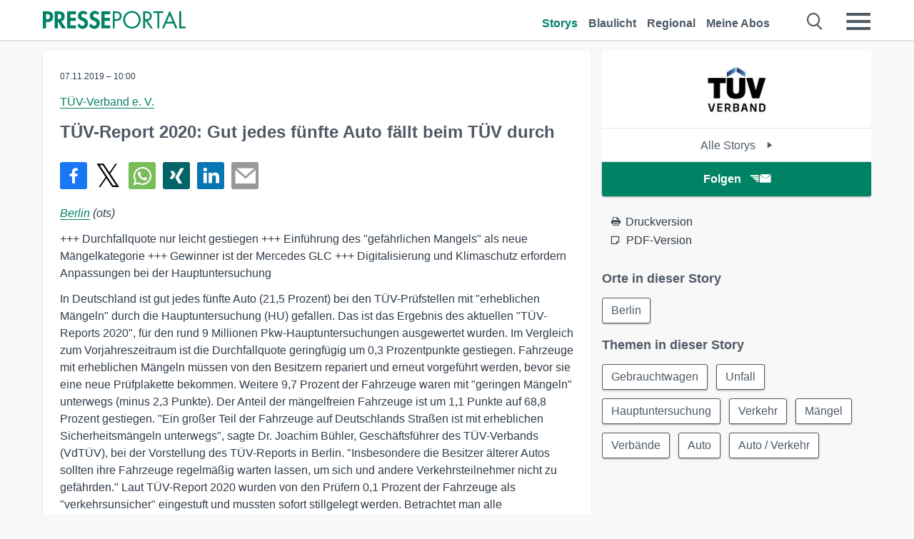

--- FILE ---
content_type: text/html; charset=utf-8
request_url: https://www.presseportal.de/pm/65031/4432937
body_size: 17551
content:
<!DOCTYPE html><html class="no-js" lang="de"><head><meta charset="utf-8"><title>TÜV-Report 2020: Gut jedes fünfte Auto fällt beim TÜV durch | Presseportal</title><link rel="preconnect" href="https://cdn.opencmp.net"><link rel="preload" as="font" href="/assets/fonts/newsaktuellIcons-Roman.woff?v=5" crossorigin><link rel='preload' href='https://data-1a8175bc05.presseportal.de/iomm/latest/manager/base/es6/bundle.js' as='script' id='IOMmBundle' crossorigin><link rel='preload' href='https://data-1a8175bc05.presseportal.de/iomm/latest/bootstrap/loader.js' as='script' crossorigin><script type='text/javascript' src="https://data-1a8175bc05.presseportal.de/iomm/latest/bootstrap/loader.js" data-cmp-ab="2" crossorigin></script><meta name="robots" content="index, follow, noarchive, max-image-preview:large" /><meta name="application-name" content="Presseportal" /><meta name="msapplication-TileImage" content="/images/logos/win_de.png" /><meta name="description" content="T&Uuml;V-Verband e. V. - Berlin - +++ Durchfallquote nur leicht gestiegen +++ Einf&uuml;hrung des ...✚ Mehr lesen" /><meta name="keywords" content="Gebrauchtwagen, Unfall, Hauptuntersuchung, Verkehr, M&auml;ngel, Verb&auml;nde, Auto,Presse,Pressemitteilung,Pressemeldung,Pressemitteilungen" /><meta name="news_keywords" content="Gebrauchtwagen, Unfall, Hauptuntersuchung, Verkehr, M&auml;ngel, Verb&auml;nde, Auto" /><meta name="og:site_name" content="presseportal.de" /><meta name="og:url" content="https://www.presseportal.de/pm/65031/4432937" /><meta name="og:title" content="T&Uuml;V-Report 2020: Gut jedes f&uuml;nfte Auto f&auml;llt beim T&Uuml;V durch" /><meta name="og:description" content="Berlin (ots) - +++ Durchfallquote nur leicht gestiegen +++ Einf&uuml;hrung des &quot;gef&auml;hrlichen Mangels&quot; als neue M&auml;ngelkategorie +++ Gewinner ist der Mercedes GLC +++..." /><meta name="og:type" content="article" /><meta name="twitter:image" content="https://www.presseportal.de/some-default.jpg" /><meta name="og:image" content="https://www.presseportal.de/some-default.jpg" /><meta property="og:site_name" content="presseportal.de" /><meta property="og:url" content="https://www.presseportal.de/pm/65031/4432937" /><meta property="og:title" content="T&Uuml;V-Report 2020: Gut jedes f&uuml;nfte Auto f&auml;llt beim T&Uuml;V durch" /><meta property="og:description" content="Berlin (ots) - +++ Durchfallquote nur leicht gestiegen +++ Einf&uuml;hrung des &quot;gef&auml;hrlichen Mangels&quot; als neue M&auml;ngelkategorie +++ Gewinner ist der Mercedes GLC +++..." /><meta property="og:type" content="article" /><meta property="og:image:height" content="250" /><meta property="og:image:width" content="250" /><meta property="og:image" content="https://www.presseportal.de/some-default.jpg" /><meta property="fb:pages" content="316511985098307,150532168828986" /><link rel="canonical" href="https://www.presseportal.de/pm/65031/4432937"><link rel="preconnect" href="https://cache.pressmailing.net"><link rel="image_src" href="https://www.presseportal.de/some-default.jpg"><link rel="alternate" type="application/rss+xml" title="Presseportal RSS-Feed" href="https://www.presseportal.de/rss/presseportal.rss2?langid=1" ><link rel="alternate" type="application/rss+xml" title="T&Uuml;V-Verband e. V. newsroom als RSS-Feed" href="https://www.presseportal.de/rss/pm_65031.rss2?langid=1" ><link rel="alternate" type="application/rss+xml" title="Gebrauchtwagen topic RSS-Feed" href="https://www.presseportal.de/rss/st/Gebrauchtwagen.rss2?langid=1" ><link rel="alternate" type="application/rss+xml" title="Unfall topic RSS-Feed" href="https://www.presseportal.de/rss/st/Unfall.rss2?langid=1" ><link rel="alternate" type="application/rss+xml" title="Hauptuntersuchung topic RSS-Feed" href="https://www.presseportal.de/rss/st/Hauptuntersuchung.rss2?langid=1" ><link rel="alternate" type="application/rss+xml" title="Verkehr topic RSS-Feed" href="https://www.presseportal.de/rss/st/Verkehr.rss2?langid=1" ><link rel="alternate" type="application/rss+xml" title="M&auml;ngel topic RSS-Feed" href="https://www.presseportal.de/rss/st/M%C3%A4ngel.rss2?langid=1" ><link rel="alternate" type="application/rss+xml" title="Verb&auml;nde topic RSS-Feed" href="https://www.presseportal.de/rss/st/Verb%C3%A4nde.rss2?langid=1" ><link rel="alternate" type="application/rss+xml" title="Auto topic RSS-Feed" href="https://www.presseportal.de/rss/st/Auto.rss2?langid=1" ><link rel="alternate" type="application/rss+xml" title="Auto / Verkehr topic RSS-Feed" href="https://www.presseportal.de/rss/auto-verkehr.rss2?langid=1" ><link rel="apple-touch-icon" href="/images/logos/logo-de-2019-250.png?1" /><link rel="shortcut icon" href="/assets/img/favicons/de.png?4" type="image/ico" />            

<style>.async-hide { opacity: 0 !important} </style><script async type="text/plain" src="https://www.googletagmanager.com/gtag/js?id=G-W2X63P72BD" data-cmp-custom-vendor="1264" data-cmp-script></script><script>var disableStr = 'ga-disable-' + 'UA-1010397-5';if (document.cookie.indexOf(disableStr + '=true') > -1) {window[disableStr] = true;}function gaOptout() {document.cookie = disableStr + '=true; expires=Thu, 31 Dec 2099 23:59:59 UTC; path=/';window[disableStr] = true;}window.dataLayer = window.dataLayer || [];function gtag(){dataLayer.push(arguments);}gtag('js', new Date());gtag('config', 'G-W2X63P72BD', { 'storage': 'none', 'clientId': 'ppe4b1cc08e00215b960e5da4eeb3fbeca', 'anonymize_ip': true });class PPLog {#prefix = '';constructor(prefix) {this.#prefix = prefix || '';if(this.#prefix) {this.#prefix = '('+this.#prefix+') ';}this.log('init');}log(text) {}};var ppapp = {debug: false,isMobile: false,tld: 'de',root: 'https://www.presseportal.de/',lang: 'de',isIos: (navigator.platform === 'iPhone'),nacc: '',render: '',dn: 'http://www.presseportal.de'},require = {urlArgs: '0688c0f'};document.onreadystatechange = function () {if (document.readyState === "interactive") {ppapp.isMobile = document.getElementsByTagName('body')[0].className.indexOf('is-mobile') !== -1;if(ppapp.isIos) {var pp_bodyclass = document.getElementsByTagName('body')[0].className;document.getElementsByTagName('body')[0].className = pp_bodyclass + ' is-ios';}}};if (window.adgroupid == undefined) {window.adgroupid = Math.round(Math.random() * 1000);}</script><script async type="text/javascript" src="https://cdn.opencmp.net/tcf-v2/cmp-stub-latest.js" id="open-cmp-stub"  data-domain="presseportal.de"></script>
    <link rel="stylesheet" href="/assets/css/story-de.css?0688c0f">

<!-- portal5 --><meta name="viewport" content="width=device-width, initial-scale=1">
    
    <script data-main="/assets/js/page-story" src="/assets/js/libs/requirejs/require-min.js?0688c0f" defer></script>
    <style>
    /* For desktop */
    @media (min-width: 721px) {
      .earthday {
        background-image: url('assets/img/PP-Restbudget-Banner_Desktop.jpg');
        background-repeat: no-repeat;
        background-position: center;
        background-size: contain;
        min-height: 150px;
        padding-top:50px;
        margin-top:30px;
        cursor:pointer;
      }
    }

    /* For mobile */
    @media (max-width: 720px) {
      .earthday {
         background-image: url('assets/img/PP-Restbudget-Banner_Mobil.jpg');
         background-repeat: no-repeat;
         background-position: center;
         background-size: contain;
         min-height: 112px;
         padding-top:50px;
         margin-top:30px;
         cursor:pointer;;
      }
    }

    /* For desktop */
        @media (min-width: 721px) {
          .earthday_ch {
            background-image: url('assets/img/PP-Restbudget-Banner_Desktop.jpg');
            background-repeat: no-repeat;
            background-position: center;
            background-size: contain;
            min-height: 150px;
            padding-top:50px;
            margin-top:30px;
            cursor:pointer;
          }
        }

        /* For mobile */
        @media (max-width: 720px) {
          .earthday_ch {
             background-image: url('assets/img/PP-Restbudget-Banner_Mobil.jpg');
             background-repeat: no-repeat;
             background-position: center;
             background-size: contain;
             min-height: 112px;
             padding-top:50px;
             margin-top:30px;
             cursor:pointer;;
          }
        }
    </style>
    <!-- <link rel="stylesheet" href="/assets/css/story-de.css?<?php echo time(); ?>" type="text/css"> -->
</head>
<body class="tld-de"><script type='text/javascript'>IOMm('configure', { st: 'presspor', dn: 'data-1a8175bc05.presseportal.de', mh:5 });IOMm('pageview', { cp: 'de_de_thema_auto-verkehr' });</script><script type="application/ld+json">{"@context": "https://schema.org","@type": "Organization","name": "Presseportal.de","url": "https://www.presseportal.de","logo": {"@type": "ImageObject","url": "https://www.presseportal.de/assets/img/pp-header-logo-de.png","width": 197,"height": 27},"sameAs": ["https://www.facebook.com/presseportal","https://x.com/na_presseportal","https://www.pinterest.de/presseportalna/","https://www.instagram.com/presseportal.de/"]}</script>



        <div class="header" data-nosnippet><div class="section"><div class="row"><div class="col twelve"><header><a class="event-trigger header-logo" href="https://www.presseportal.de/" title="PRESSEPORTAL Startseite" data-category="header-links" data-action="click" data-label="logo" data-callback="link" data-url="https://www.presseportal.de/" ><svg version="1.1" id="Ebene_1" xmlns="http://www.w3.org/2000/svg" xmlns:xlink="http://www.w3.org/1999/xlink" x="0px" y="0px"
     width="204.9px" height="30.5px" viewBox="0 0 204.9 25.9" style="enable-background:new 0 0 204.9 25.9;" xml:space="preserve" role="img" aria-label="PRESSEPORTAL Logo">
    <title>PRESSEPORTAL</title>
    <desc>Presseportal Logo</desc>
    <g>
        <path class="st0" d="M4.7,25.3H0V1.2h6.4c5.1,0,8.4,2,8.4,7.5c0,5.1-2.8,7.6-7.7,7.6H4.7V25.3z M4.7,12.4h1c2.8,0,4.3-0.6,4.3-3.7
		c0-3.1-1.8-3.6-4.4-3.6H4.7V12.4z"/>
        <path class="st0" d="M33.2,25.3h-5.7l-5.9-9.7h-0.1v9.7h-4.7V1.2h6.4c4.8,0,8.1,2.1,8.1,7.3c0,3.1-1.7,6.1-4.9,6.7L33.2,25.3z
		 M21.6,12.3h0.6c2.6,0,4.4-0.8,4.4-3.7c0-3-1.9-3.6-4.4-3.6h-0.6V12.3z"/>
        <path class="st0" d="M39.5,5.2v5.3h7.5v4.1h-7.5v6.5h7.8v4.1H34.8V1.2h12.5v4.1H39.5z"/>
        <path class="st0" d="M61.7,6.5c-0.9-1.2-2-2-3.6-2c-1.5,0-2.9,1.2-2.9,2.7c0,4.1,9.6,2.4,9.6,10.5c0,4.8-3,8.3-7.9,8.3
		c-3.3,0-5.8-1.9-7.4-4.7l3-3c0.6,1.9,2.3,3.5,4.4,3.5c1.9,0,3.1-1.6,3.1-3.5c0-2.5-2.3-3.2-4.2-3.9c-3.1-1.3-5.4-2.8-5.4-6.6
		c0-4,3-7.2,7-7.2c2.1,0,5.1,1.1,6.6,2.7L61.7,6.5z"/>
        <path class="st0" d="M78.6,6.5c-0.9-1.2-2-2-3.6-2c-1.5,0-2.9,1.2-2.9,2.7c0,4.1,9.6,2.4,9.6,10.5c0,4.8-3,8.3-7.9,8.3
		c-3.3,0-5.8-1.9-7.4-4.7l3-3c0.6,1.9,2.3,3.5,4.4,3.5c1.9,0,3.1-1.6,3.1-3.5c0-2.5-2.3-3.2-4.2-3.9c-3.1-1.3-5.4-2.8-5.4-6.6
		c0-4,3-7.2,7-7.2c2.1,0,5.1,1.1,6.6,2.7L78.6,6.5z"/>
        <path class="st0" d="M88.7,5.2v5.3h7.5v4.1h-7.5v6.5h7.8v4.1H84V1.2h12.5v4.1H88.7z"/>
        <path class="st0" d="M103,25.3h-2.7V1.2h4c2.1,0,4.2,0.1,6,1.3c1.8,1.2,2.7,3.4,2.7,5.5c0,2-0.8,3.9-2.3,5.2
		c-1.6,1.3-3.7,1.6-5.7,1.6h-2V25.3z M103,12.2h1.8c3,0,5.5-0.9,5.5-4.4c0-3.9-3.2-4.2-6.3-4.2h-1V12.2z"/>
        <path class="st0" d="M140.4,13.2c0,6.9-5.7,12.4-12.6,12.4s-12.6-5.5-12.6-12.4c0-6.9,5.7-12.5,12.6-12.5S140.4,6.3,140.4,13.2z
		 M117.9,13.2c0,5.4,4.4,10,9.9,10s9.9-4.5,9.9-10c0-5.5-4.4-10-9.9-10S117.9,7.7,117.9,13.2z"/>
        <path class="st0" d="M146.7,25.3H144V1.2h3.5c4.6,0,8.8,1.2,8.8,6.7c0,3.7-2.3,6.3-6,6.7l7.7,10.8h-3.3l-7.3-10.6h-0.7V25.3z
		 M146.7,12.3h0.8c3,0,6.1-0.6,6.1-4.3c0-4-2.9-4.4-6.1-4.4h-0.8V12.3z"/>
        <path class="st0" d="M167.1,25.3h-2.7V3.6h-5.8V1.2H173v2.5h-5.9V25.3z"/>
        <path class="st0" d="M176.8,18.4l-2.9,6.8H171L182.1,0L193,25.3h-3l-2.8-6.8H176.8z M182,6.3l-4.1,9.7h8.2L182,6.3z"/>
        <path class="st0" d="M198.3,22.8h6.7v2.5h-9.3V1.2h2.7V22.8z"/>
    </g>
</svg>
</a><a class="event-trigger header-icon" href="https://www.presseportal.de/" title="PRESSEPORTAL Startseite" data-category="header-links" data-action="click" data-label="logo" data-callback="link" data-url="https://www.presseportal.de/" ><svg viewBox="0 0 220 220" height="38px" version="1.1" xmlns="http://www.w3.org/2000/svg" xmlns:xlink="http://www.w3.org/1999/xlink" xml:space="preserve" xmlns:serif="http://www.serif.com/" style="fill-rule:evenodd;clip-rule:evenodd;stroke-linejoin:round;stroke-miterlimit:1.41421;" role="img" aria-label="PRESSEPORTAL Logo">
    <title>PRESSEPORTAL</title>
    <desc>Presseportal Logo</desc>
    <g>
        <path d="M218.833,204.033c0,8.718 -7.067,15.784 -15.784,15.784l-187.265,0c-8.718,0 -15.784,-7.066 -15.784,-15.784l0,-187.264c0,-8.718 7.066,-15.785 15.784,-15.785l187.265,0c8.717,0 15.784,7.067 15.784,15.785l0,187.264Z" style="fill:#fff;fill-rule:nonzero;"/>
        <path class="st0" d="M197.604,108.684c0,48.894 -39.637,88.531 -88.531,88.531c-48.895,0 -88.532,-39.637 -88.532,-88.531c0,-48.894 39.637,-88.531 88.532,-88.531c48.894,0 88.531,39.637 88.531,88.531Z"/>
        <path d="M104.915,116.997l6.054,0c17.547,0 27.031,-3.833 27.031,-23.597c0,-19.567 -11.301,-22.39 -27.838,-22.39l-5.247,0l0,45.987Zm0,81.489l-29.649,0l0,-152.087l40.341,0c31.87,0 52.647,12.708 52.647,47.199c0,32.27 -17.547,48.006 -48.616,48.006l-14.723,0l0,56.882Z" style="fill:#fff;fill-rule:nonzero;"/>
    </g>
</svg></a><div class="header-link-mobile-icons away"><ul class="link-list"><li><a href="https://www.presseportal.de/" id="icon-storys" class="event-trigger  active burgermenu-main" title="Storys" data-category="header-link" data-action="click" data-label="icon-storys" data-callback="link" data-url="https://www.presseportal.de/"><span  aria-hidden="true" data-icon="&#xe243;"></span></a></li><li><a href="https://www.presseportal.de/blaulicht/" id="icon-blaulicht" class="event-trigger  burgermenu-main" title="Blaulicht" data-category="header-links" data-action="click" data-label="icon-blaulicht" data-callback="link" data-url="https://www.presseportal.de/blaulicht/"><span  aria-hidden="true" data-icon="&#xe246;"></span></a></li><li><a href="https://www.presseportal.de/regional" id="icon-regional" class="event-trigger burgermenu-main " title="Regional" data-category="header-links" data-action="click" data-label="icon-regional" data-callback="link" data-url="https://www.presseportal.de/regional"><span  aria-hidden="true" data-icon="&#xe245;"></span></a></li><li><a href="https://www.presseportal.de/abo/" id="icon-abo" title="Meine Abos" class="event-trigger burgermenu-main " data-category="header-links" data-action="click" data-label="icon-abo" data-callback="link" data-url="https://www.presseportal.de/abo/"><span  aria-hidden="true" data-icon="&#xe244;"></span></a></li></ul></div><input type="checkbox" id="navigation-mobile_search_new" class="navigation-mobile_search_new invisible navigation-search-checkbox"><input type="checkbox" id="navigation-mobile_checkbox_new" class="navigation-mobile_checkbox_new invisible"><label class="navigation-mobile navigation-mobile-menu" for="navigation-mobile_checkbox_new" aria-label="Menü öffnen" aria-hidden="false"><span  aria-hidden="true" data-icon="&#xe220;"></span></label><label class="navigation-mobile navigation-mobile_label_search " for="navigation-mobile_search_new" aria-label="Suche öffnen" aria-hidden="false"><span  aria-hidden="true" data-icon="&#xe000;"></span></label><nav itemscope itemtype="https://schema.org/SiteNavigationElement"><ul class="header-link"><li itemprop="name"><a itemprop="url" href="https://www.presseportal.de/" class="event-trigger  active" title="Storys" data-category="header-links" data-action="click" data-label="menu-storys" data-callback="link" data-url="https://www.presseportal.de/" >Storys</a></li><li itemprop="name"><a itemprop="url" href="https://www.presseportal.de/blaulicht/" class="event-trigger " title="Blaulicht" data-category="header-links" data-action="click" data-label="menu-blaulicht" data-callback="link" data-url="https://www.presseportal.de/blaulicht/">Blaulicht</a></li><li itemprop="name"><a itemprop="url" href="https://www.presseportal.de/regional" title="Regional" class="event-trigger x-margin " data-category="header-links" data-action="click" data-label="menu-regional" data-callback="link" data-url="https://www.presseportal.de/regional">Regional</a></li><li itemprop="name"><a itemprop="url" href="https://www.presseportal.de/abo/" title="Meine Abos" class="event-trigger x-margin " data-category="header-links" data-action="click" data-label="menu-abo" data-callback="link" data-url="https://www.presseportal.de/abo/">Meine Abos</a></li></ul></nav><div class="no-float"></div><div class="searchbar_new"><form name="search" id="header-search" class="header-search" action="/suche/#q#/storys" data-url-ugly="@suche@#q#@storys"><input type="text" name="q" id="q" value="" placeholder="Suche zum Beispiel ein Unternehmen" class="com-replace-placeholder search-on-hover" /><span  class="icon-close" aria-hidden="true" data-icon="&#xe222;"></span></form></div><div class="col twelve header-link-mobile"><div class="col twelve"><ul class="link-list"><li><a href="https://www.presseportal.de/" class="event-trigger  active burgermenu-main" title="Storys" data-category="header-links" data-action="click" data-label="mobile-storys" data-callback="link" data-url="https://www.presseportal.de/">Storys</a></li><li><a href="https://www.presseportal.de/blaulicht/" class="event-trigger  burgermenu-main" title="Blaulicht" data-category="header-links" data-action="click" data-label="mobile-blaulicht" data-callback="link" data-url="https://www.presseportal.de/blaulicht/">Blaulicht</a></li><li><a href="https://www.presseportal.de/regional" class="event-trigger burgermenu-main " title="Regional" data-category="header-links" data-action="click" data-label="mobile-regional" data-callback="link" data-url="https://www.presseportal.de/regional">Regional</a></li><li><a href="https://www.presseportal.de/abo/" title="Meine Abos" class="event-trigger burgermenu-main " data-category="header-links" data-action="click" data-label="mobile-abo" data-callback="link" data-url="https://www.presseportal.de/abo/">Meine Abos</a></li></ul></div></div><div class="burgermenu_new "><div class="header-list"><nav class="col six" itemscope itemtype="https://schema.org/SiteNavigationElement"><div class="twelve"><b class="mtl">Recherche</b></div><div class="six float-l"><ul class="link-list"><li itemprop="name"><a itemprop="url" href="https://www.presseportal.de/pressemitteilungen" class="burgermenu-main event-trigger" title="Alle Storys" data-category="header-links" data-action="click" data-label="burgermenu-alle-meldungen" data-callback="link" data-url="https://www.presseportal.de/pressemitteilungen">Alle Storys</a></li><li itemprop="name"><a itemprop="url" href="https://www.presseportal.de/trending" class="burgermenu-main event-trigger" title="Beliebte Storys" data-category="header-links" data-action="click" data-label="burgermenu-trending" data-callback="link" data-url="https://www.presseportal.de/trending">Beliebte Storys</a></li></ul></div><div class="six float-l"><ul class="link-list"><li itemprop="name"><a itemprop="url" href="https://www.presseportal.de/katalog" class="burgermenu-main event-trigger" title="Newsrooms A-Z" data-category="header-links" data-action="click" data-label="burgermenu-newsroomsaz" data-callback="link" data-url="https://www.presseportal.de/katalog">Newsrooms A-Z</a></li><li itemprop="name"><a itemprop="url" href="https://www.presseportal.de/blaulicht/dienststellen" class="burgermenu-main event-trigger" title="Alle Dienststellen" data-category="header-links" data-action="click" data-label="burgermenu-dienststellen" data-callback="link" data-url="https://www.presseportal.de/blaulicht/dienststellen">Alle Dienststellen</a></li></ul></div></nav><nav class="col six" itemscope itemtype="https://schema.org/SiteNavigationElement"><div class="twelve"><b class="mtl">Info</b></div><div class="twelve"><ul class="link-list"><li class="twelve"><ul><li itemprop="name"><a itemprop="url" href="https://www.presseportal.de/about" class="burgermenu-main" title="&uuml;ber Presseportal.de">&uuml;ber Presseportal.de</a></li><li itemprop="name"><a itemprop="url" href="https://www.newsaktuell.de/anmelden" class="event-trigger burgermenu-main" data-category="header-links" data-action="click" data-label="meldung_einstellen" data-callback="link" data-url="https://www.newsaktuell.de/anmelden" title="Story/Meldung einstellen">Story/Meldung einstellen</a></li></ul></li></ul></div></nav></div><nav class="header-list" itemscope itemtype="https://schema.org/SiteNavigationElement"><div class="col twelve"><b class="mtl">Themen</b></div><div class="header-topics-desktop mbxl"><div class="col three"><ul><li itemprop="name"><a itemprop="url" href="https://www.presseportal.de/t/auto-verkehr" class="event-trigger burgermenu-category " data-category="header-links" data-action="click" data-label="topic-desktop" data-callback="link" data-url="https://www.presseportal.de/t/auto-verkehr">Auto / Verkehr</a></li><li itemprop="name"><a itemprop="url" href="https://www.presseportal.de/t/bau-immobilien" class="event-trigger burgermenu-category " data-category="header-links" data-action="click" data-label="topic-desktop" data-callback="link" data-url="https://www.presseportal.de/t/bau-immobilien">Bau / Immobilien</a></li><li itemprop="name"><a itemprop="url" href="https://www.presseportal.de/t/fashion-beauty" class="event-trigger burgermenu-category " data-category="header-links" data-action="click" data-label="topic-desktop" data-callback="link" data-url="https://www.presseportal.de/t/fashion-beauty">Fashion / Beauty</a></li><li itemprop="name"><a itemprop="url" href="https://www.presseportal.de/t/finanzen" class="event-trigger burgermenu-category " data-category="header-links" data-action="click" data-label="topic-desktop" data-callback="link" data-url="https://www.presseportal.de/t/finanzen">Finanzen</a></li><li itemprop="name"><a itemprop="url" href="https://www.presseportal.de/t/gesundheit-medizin" class="event-trigger burgermenu-category " data-category="header-links" data-action="click" data-label="topic-desktop" data-callback="link" data-url="https://www.presseportal.de/t/gesundheit-medizin">Gesundheit / Medizin</a></li></ul></div><div class="col three"><ul><li itemprop="name"><a itemprop="url" href="https://www.presseportal.de/t/handel" class="event-trigger burgermenu-category " data-category="header-links" data-action="click" data-label="topic-desktop" data-callback="link" data-url="https://www.presseportal.de/t/handel">Handel</a></li><li itemprop="name"><a itemprop="url" href="https://www.presseportal.de/t/medien-kultur" class="event-trigger burgermenu-category " data-category="header-links" data-action="click" data-label="topic-desktop" data-callback="link" data-url="https://www.presseportal.de/t/medien-kultur">Medien / Kultur</a></li><li itemprop="name"><a itemprop="url" href="https://www.presseportal.de/t/netzwelt" class="event-trigger burgermenu-category " data-category="header-links" data-action="click" data-label="topic-desktop" data-callback="link" data-url="https://www.presseportal.de/t/netzwelt">Netzwelt</a></li><li itemprop="name"><a itemprop="url" href="https://www.presseportal.de/t/panorama" class="event-trigger burgermenu-category " data-category="header-links" data-action="click" data-label="topic-desktop" data-callback="link" data-url="https://www.presseportal.de/t/panorama">Panorama</a></li><li itemprop="name"><a itemprop="url" href="https://www.presseportal.de/t/people" class="event-trigger burgermenu-category " data-category="header-links" data-action="click" data-label="topic-desktop" data-callback="link" data-url="https://www.presseportal.de/t/people">People</a></li></ul></div><div class="col three"><ul><li itemprop="name"><a itemprop="url" href="https://www.presseportal.de/t/politik" class="event-trigger burgermenu-category " data-category="header-links" data-action="click" data-label="topic-desktop" data-callback="link" data-url="https://www.presseportal.de/t/politik">Politik</a></li><li itemprop="name"><a itemprop="url" href="https://www.presseportal.de/t/presseschau" class="event-trigger burgermenu-category " data-category="header-links" data-action="click" data-label="topic-desktop" data-callback="link" data-url="https://www.presseportal.de/t/presseschau">Presseschau</a></li><li itemprop="name"><a itemprop="url" href="https://www.presseportal.de/t/soziales" class="event-trigger burgermenu-category " data-category="header-links" data-action="click" data-label="topic-desktop" data-callback="link" data-url="https://www.presseportal.de/t/soziales">Soziales</a></li><li itemprop="name"><a itemprop="url" href="https://www.presseportal.de/t/sport" class="event-trigger burgermenu-category " data-category="header-links" data-action="click" data-label="topic-desktop" data-callback="link" data-url="https://www.presseportal.de/t/sport">Sport</a></li><li itemprop="name"><a itemprop="url" href="https://www.presseportal.de/t/tourismus-urlaub" class="event-trigger burgermenu-category " data-category="header-links" data-action="click" data-label="topic-desktop" data-callback="link" data-url="https://www.presseportal.de/t/tourismus-urlaub">Tourismus / Urlaub</a></li></ul></div><div class="col three"><ul><li itemprop="name"><a itemprop="url" href="https://www.presseportal.de/t/umwelt" class="event-trigger burgermenu-category " data-category="header-links" data-action="click" data-label="topic-desktop" data-callback="link" data-url="https://www.presseportal.de/t/umwelt">Umwelt</a></li><li itemprop="name"><a itemprop="url" href="https://www.presseportal.de/t/wirtschaft" class="event-trigger burgermenu-category " data-category="header-links" data-action="click" data-label="topic-desktop" data-callback="link" data-url="https://www.presseportal.de/t/wirtschaft">Wirtschaft</a></li><li itemprop="name"><a itemprop="url" href="https://www.presseportal.de/t/wissen-bildung" class="event-trigger burgermenu-category " data-category="header-links" data-action="click" data-label="topic-desktop" data-callback="link" data-url="https://www.presseportal.de/t/wissen-bildung">Wissen / Bildung</a></li><li>&nbsp;</li><li itemprop="name"><a itemprop="url" class="event-trigger" href="https://www.presseportal.de/st/" title="mehr Themen" data-category="header-links" data-action="click" data-label="moretopics-desktop" data-callback="link" data-url="https://www.presseportal.de/st/">mehr Themen <span  aria-hidden="true" data-icon="&#xe015;"></span></a></li></ul></div></div><div class="header-topics-mobile"><div class="col half-width"><ul><li itemprop="name"><a itemprop="url" href="https://www.presseportal.de/t/auto-verkehr" class="event-trigger burgermenu-category " data-category="header-links" data-action="click" data-label="topic-mobile" data-callback="link" data-url="https://www.presseportal.de/t/auto-verkehr">Auto / Verkehr</a></li><li itemprop="name"><a itemprop="url" href="https://www.presseportal.de/t/bau-immobilien" class="event-trigger burgermenu-category " data-category="header-links" data-action="click" data-label="topic-mobile" data-callback="link" data-url="https://www.presseportal.de/t/bau-immobilien">Bau / Immobilien</a></li><li itemprop="name"><a itemprop="url" href="https://www.presseportal.de/t/fashion-beauty" class="event-trigger burgermenu-category " data-category="header-links" data-action="click" data-label="topic-mobile" data-callback="link" data-url="https://www.presseportal.de/t/fashion-beauty">Fashion / Beauty</a></li><li itemprop="name"><a itemprop="url" href="https://www.presseportal.de/t/finanzen" class="event-trigger burgermenu-category " data-category="header-links" data-action="click" data-label="topic-mobile" data-callback="link" data-url="https://www.presseportal.de/t/finanzen">Finanzen</a></li><li itemprop="name"><a itemprop="url" href="https://www.presseportal.de/t/gesundheit-medizin" class="event-trigger burgermenu-category " data-category="header-links" data-action="click" data-label="topic-mobile" data-callback="link" data-url="https://www.presseportal.de/t/gesundheit-medizin">Gesundheit / Medizin</a></li><li itemprop="name"><a itemprop="url" href="https://www.presseportal.de/t/handel" class="event-trigger burgermenu-category " data-category="header-links" data-action="click" data-label="topic-mobile" data-callback="link" data-url="https://www.presseportal.de/t/handel">Handel</a></li><li itemprop="name"><a itemprop="url" href="https://www.presseportal.de/t/medien-kultur" class="event-trigger burgermenu-category " data-category="header-links" data-action="click" data-label="topic-mobile" data-callback="link" data-url="https://www.presseportal.de/t/medien-kultur">Medien / Kultur</a></li><li itemprop="name"><a itemprop="url" href="https://www.presseportal.de/t/netzwelt" class="event-trigger burgermenu-category " data-category="header-links" data-action="click" data-label="topic-mobile" data-callback="link" data-url="https://www.presseportal.de/t/netzwelt">Netzwelt</a></li><li itemprop="name"><a itemprop="url" href="https://www.presseportal.de/t/panorama" class="event-trigger burgermenu-category " data-category="header-links" data-action="click" data-label="topic-mobile" data-callback="link" data-url="https://www.presseportal.de/t/panorama">Panorama</a></li></ul></div><div class="col half-width"><ul><li itemprop="name"><a itemprop="url" href="https://www.presseportal.de/t/people" class="event-trigger burgermenu-category " data-category="header-links" data-action="click" data-label="topic-mobile" data-callback="link" data-url="https://www.presseportal.de/t/people">People</a></li><li itemprop="name"><a itemprop="url" href="https://www.presseportal.de/t/politik" class="event-trigger burgermenu-category " data-category="header-links" data-action="click" data-label="topic-mobile" data-callback="link" data-url="https://www.presseportal.de/t/politik">Politik</a></li><li itemprop="name"><a itemprop="url" href="https://www.presseportal.de/t/presseschau" class="event-trigger burgermenu-category " data-category="header-links" data-action="click" data-label="topic-mobile" data-callback="link" data-url="https://www.presseportal.de/t/presseschau">Presseschau</a></li><li itemprop="name"><a itemprop="url" href="https://www.presseportal.de/t/soziales" class="event-trigger burgermenu-category " data-category="header-links" data-action="click" data-label="topic-mobile" data-callback="link" data-url="https://www.presseportal.de/t/soziales">Soziales</a></li><li itemprop="name"><a itemprop="url" href="https://www.presseportal.de/t/sport" class="event-trigger burgermenu-category " data-category="header-links" data-action="click" data-label="topic-mobile" data-callback="link" data-url="https://www.presseportal.de/t/sport">Sport</a></li><li itemprop="name"><a itemprop="url" href="https://www.presseportal.de/t/tourismus-urlaub" class="event-trigger burgermenu-category " data-category="header-links" data-action="click" data-label="topic-mobile" data-callback="link" data-url="https://www.presseportal.de/t/tourismus-urlaub">Tourismus / Urlaub</a></li><li itemprop="name"><a itemprop="url" href="https://www.presseportal.de/t/umwelt" class="event-trigger burgermenu-category " data-category="header-links" data-action="click" data-label="topic-mobile" data-callback="link" data-url="https://www.presseportal.de/t/umwelt">Umwelt</a></li><li itemprop="name"><a itemprop="url" href="https://www.presseportal.de/t/wirtschaft" class="event-trigger burgermenu-category " data-category="header-links" data-action="click" data-label="topic-mobile" data-callback="link" data-url="https://www.presseportal.de/t/wirtschaft">Wirtschaft</a></li><li itemprop="name"><a itemprop="url" href="https://www.presseportal.de/t/wissen-bildung" class="event-trigger burgermenu-category " data-category="header-links" data-action="click" data-label="topic-mobile" data-callback="link" data-url="https://www.presseportal.de/t/wissen-bildung">Wissen / Bildung</a></li></ul></div><div class="col half-width"><ul></ul></div></div></nav><p class="col twelve burgermenu-more"><a class="event-trigger" href="https://www.presseportal.de/st/" title="mehr Themen" data-category="header-links" data-action="click" data-label="moretopics-mobil" data-callback="link" data-url="https://www.presseportal.de/st/">mehr Themen <span  aria-hidden="true" data-icon="&#xe015;"></span></a></p><nav class="col six mbm" itemscope itemtype="https://schema.org/SiteNavigationElement"><b>Land/Sprache</b><ul class="link-list"><li itemprop="name"><a itemprop="url" href="https://www.presseportal.de/" class="event-trigger active" data-category="header-links" data-action="click" data-label="lang-dehttps://www.presseportal.de/" data-callback="link" data-url="https://www.presseportal.de/">Deutsch</a></li><li itemprop="name"><a itemprop="url" href="https://www.presseportal.de/en/" class="event-trigger" data-category="header-links" data-action="click" data-label="lang-/en/" data-callback="link" data-url="/en/">English</a></li><li itemprop="name"><a itemprop="url" href="https://www.presseportal.ch/de/" class="event-trigger" data-category="header-links" data-action="click" data-label="lang-ch/de/" data-callback="link" data-url="https://www.presseportal.ch/de/">Schweiz</a></li></ul></nav><div class="col six header-apps"><b>Die Presseportal-App</b><a href="https://play.google.com/store/apps/details?id=com.newsaktuell.presseportal" class="logo-market-app event-trigger" data-category="appstorelink" data-action="click" data-label="burgermenu-android" data-callback="link" data-url="https://play.google.com/store/apps/details?id=com.newsaktuell.presseportal"><img  src="/assets/img/badges/google-play-badge-de.png" loading="lazy" alt="Google Play" width="136" height="40" /></a><a href="https://itunes.apple.com/us/app/presseportal/id383873817" class="logo-market-app event-trigger" data-category="appstorelink" data-action="click" data-label="burgermenu-ios" data-callback="link" data-url="https://itunes.apple.com/us/app/presseportal/id383873817"><img  src="/assets/img/badges/badge-app-store-de.png" loading="lazy" alt="App Store" width="135" height="40" /></a></div><div class="no-float"></div></div></header></div></div></div></div>




<main>


    <div class="section">

        
        <div class="row sticky-row">
            <div class="col twelve story-linkbox-top">
                <div class="story-linkbox-newsroom">
  <div class="tac logo">
    <a href="/nr/65031" title="Alle Storys">
      <img src="https://cache.pressmailing.net/thumbnail/small/0dd3f033-7e45-4004-bdbb-c478d753d629/TUEV_Logo_RGB.jpg"
           alt="Alle Storys" title="TÜV-Verband e. V.">
    </a>
  </div>

  <a href="/nr/65031" title="Alle Storys TÜV-Verband e. V."
     class="to-newsroom bg-white">
    Alle Storys
    <span  aria-hidden="true" data-icon="&#xe015;"></span>
  </a>

  <div class="mod-toggle">
                                        <div class="alert-area "><a href="#" class="btn btn-full-width cta event-trigger " data-action="openform-story-click" data-category="newsroom-abo" data-label="65031">Folgen<span  class="alert-button-icon" aria-hidden="true" data-icon="&#xe225;"></span></a><script>
    ppapp.labels = ppapp.labels || {};
    ppapp.labels.tx_abo_headline = 'Abonnieren';
    </script><div id="alert-form" class="ui-overlay alert-form" ><div class="ui-overlay-inner"><div class="ui-overlay-content"><div class="ui-overlay-subtitle">Keine Story von TÜV-Verband e. V. mehr verpassen.</div><form action="https://www.presseportal.de/alert/index.htx?mode=new" method="POST" name="sendmail"><input type="hidden" name="data" value="65031"/><input type="hidden" name="storiesLang" value="de"/><input type="hidden" name="type" value="newsroom"/><script>
                         ppapp.labels = ppapp.labels || {};
                         ppapp.labels.error_mail = 'Bitte geben Sie eine g&uuml;ltige E-Mail-Adresse an.';
                         ppapp.labels.error_connect = '';
                         ppapp.labels.push_mail = '';
                     </script><input type="text" id="email" name="email" class="alert-plain-input com-replace-placeholder alert-box-email" value="" placeholder="Ihre E-Mail-Adresse"  /><div class="cf"><input type="button" class="btn alert-button alert-box-button event-trigger" value="Jetzt folgen" data-category="newsroom-abo" data-action="story-click" data-label="65031" /></div><div class="alert-form-info"><a class="alert-form-info-link" href="/abo#info" target="_blank">Warum muss ich meine Email-Adresse eingeben?</a></div></form></div></div></div></div>
        </div>

  <div class="no-float"></div>
</div>


            </div>

            <article class="col eight story mbs">
                <div class="card" lang="de">
                    <p class="date"><time datetime="2019-11-07 10:00:17">07.11.2019 &ndash; 10:00</time></p>
                    <p class="customer">
                        <a class="story-customer" title="weiter zum newsroom von TÜV-Verband e. V." href="/nr/65031">TÜV-Verband e. V.</a>
                    </p>
                    <h1>T&Uuml;V-Report 2020: Gut jedes f&uuml;nfte Auto f&auml;llt beim T&Uuml;V durch</h1>

                    <div class="story-sharing story-sharing-items action-toolbar">
                                        <a href="https://www.facebook.com/sharer.php?u=https%3A%2F%2Fwww.presseportal.de%2Fpm%2F65031%2F4432937%2F%3Futm_source%3Dfacebook%26utm_medium%3Dsocial" class="is-default story-sharing-facebook event-trigger" title="Teilen &uuml;ber Facebook"  data-event="sharing"
           data-category="sharing" data-action="click" data-label="facebook" data-url="https://www.facebook.com/sharer.php?u=https%3A%2F%2Fwww.presseportal.de%2Fpm%2F65031%2F4432937%2F%3Futm_source%3Dfacebook%26utm_medium%3Dsocial" data-callback="popup" aria-label="Teilen &uuml;ber Facebook">
            <span  aria-hidden="true" data-icon="&#xe224;"></span>
        </a>
                                        <a href="https://twitter.com/intent/tweet?text=T%C3%9CV-Report%202020%3A%20Gut%20jedes%20f%C3%BCnfte%20Auto%20f%C3%A4llt%20beim%20T%C3%9CV%20durch&url=https%3A%2F%2Fwww.presseportal.de%2Fpm%2F65031%2F4432937%2F%3Futm_source%3Dtwitter%26utm_medium%3Dsocial&hashtags=ots&lang=de" class="is-default story-sharing-x event-trigger" title="Teilen &uuml;ber X"  style="color:black;font-size:45px"  data-event="sharing"
           data-category="sharing" data-action="click" data-label="x" data-url="https://twitter.com/intent/tweet?text=T%C3%9CV-Report%202020%3A%20Gut%20jedes%20f%C3%BCnfte%20Auto%20f%C3%A4llt%20beim%20T%C3%9CV%20durch&url=https%3A%2F%2Fwww.presseportal.de%2Fpm%2F65031%2F4432937%2F%3Futm_source%3Dtwitter%26utm_medium%3Dsocial&hashtags=ots&lang=de" data-callback="popup" aria-label="Teilen &uuml;ber X">
            <span  aria-hidden="true" data-icon="&#120143;"></span>
        </a>
                                        <a href="https://web.whatsapp.com/send?text=T%C3%9CV-Report%202020%3A%20Gut%20jedes%20f%C3%BCnfte%20Auto%20f%C3%A4llt%20beim%20T%C3%9CV%20durch%0A%0Ahttps%3A%2F%2Fwww.presseportal.de%2Fpm%2F65031%2F4432937%2F%3Futm_source%3Dwhatsapp%26utm_medium%3Dsocial" class="is-default story-sharing-whatsapp event-trigger" title="Teilen &uuml;ber WhatsApp"  data-event="sharing"
           data-category="sharing" data-action="click" data-label="whatsapp" data-url="https://web.whatsapp.com/send?text=T%C3%9CV-Report%202020%3A%20Gut%20jedes%20f%C3%BCnfte%20Auto%20f%C3%A4llt%20beim%20T%C3%9CV%20durch%0A%0Ahttps%3A%2F%2Fwww.presseportal.de%2Fpm%2F65031%2F4432937%2F%3Futm_source%3Dwhatsapp%26utm_medium%3Dsocial" data-callback="popup" aria-label="Teilen &uuml;ber WhatsApp">
            <span  aria-hidden="true" data-icon="&#xe221;"></span>
        </a>
                                        <a href="https://www.xing.com/app/user?op=share;url=https%3A%2F%2Fwww.presseportal.de%2Fpm%2F65031%2F4432937%2F%3Futm_source%3Dxing%26utm_medium%3Dsocial" class="is-default story-sharing-xing event-trigger" title="Teilen &uuml;ber Xing"  data-event="sharing"
           data-category="sharing" data-action="click" data-label="xing" data-url="https://www.xing.com/app/user?op=share;url=https%3A%2F%2Fwww.presseportal.de%2Fpm%2F65031%2F4432937%2F%3Futm_source%3Dxing%26utm_medium%3Dsocial" data-callback="popup" aria-label="Teilen &uuml;ber Xing">
            <span  aria-hidden="true" data-icon="&#xe205;"></span>
        </a>
                                        <a href="https://www.linkedin.com/shareArticle?mini=true&url=https%3A%2F%2Fwww.presseportal.de%2Fpm%2F65031%2F4432937%2F%3Futm_source%3Dlinkedin%26utm_medium%3Dsocial&title=T%C3%9CV-Report+2020%3A+Gut+jedes+f%C3%BCnfte+Auto+f%C3%A4llt+beim+T%C3%9CV+durch" class="is-default story-sharing-linkedin event-trigger" title="Teilen &uuml;ber linkedin"  data-event="sharing"
           data-category="sharing" data-action="click" data-label="linkedin" data-url="https://www.linkedin.com/shareArticle?mini=true&url=https%3A%2F%2Fwww.presseportal.de%2Fpm%2F65031%2F4432937%2F%3Futm_source%3Dlinkedin%26utm_medium%3Dsocial&title=T%C3%9CV-Report+2020%3A+Gut+jedes+f%C3%BCnfte+Auto+f%C3%A4llt+beim+T%C3%9CV+durch" data-callback="popup" aria-label="Teilen &uuml;ber linkedin">
            <span  aria-hidden="true" data-icon="&#xe204;"></span>
        </a>
                                        <a href="mailto:?subject=T%C3%9CV-Report%202020%3A%20Gut%20jedes%20f%C3%BCnfte%20Auto%20f%C3%A4llt%20beim%20T%C3%9CV%20durch&body=https://www.presseportal.de/pm/65031/4432937" class="is-default story-sharing-mailit event-trigger" title="Senden"  data-event="sharing"
           data-category="sharing" data-action="click" data-label="mailit" data-url="mailto:?subject=T%C3%9CV-Report%202020%3A%20Gut%20jedes%20f%C3%BCnfte%20Auto%20f%C3%A4llt%20beim%20T%C3%9CV%20durch&body=https://www.presseportal.de/pm/65031/4432937" data-callback="link" aria-label="Senden">
            <span  aria-hidden="true" data-icon="&#xe207;"></span>
        </a>
    </div>
<div class="no-float"></div>

                    
                    

                    

                    <p><i><a data-category="citylink-story-view" data-action="click" data-label="Citylink in Meldungsansicht" class="story-city event-trigger" href="/regional/Berlin" title="News aus Berlin ">Berlin</a> (ots)</i></p><p> </p><p>+++ Durchfallquote nur leicht gestiegen +++ Einführung des "gefährlichen Mangels" als neue Mängelkategorie +++ Gewinner ist der Mercedes GLC +++ Digitalisierung und Klimaschutz erfordern Anpassungen bei der Hauptuntersuchung</p><p>In Deutschland ist gut jedes fünfte Auto (21,5 Prozent) bei den TÜV-Prüfstellen mit "erheblichen Mängeln" durch die Hauptuntersuchung (HU) gefallen. Das ist das Ergebnis des aktuellen "TÜV-Reports 2020", für den rund 9 Millionen Pkw-Hauptuntersuchungen ausgewertet wurden. Im Vergleich zum Vorjahreszeitraum ist die Durchfallquote geringfügig um 0,3 Prozentpunkte gestiegen. Fahrzeuge mit erheblichen Mängeln müssen von den Besitzern repariert und erneut vorgeführt werden, bevor sie eine neue Prüfplakette bekommen. Weitere 9,7 Prozent der Fahrzeuge waren mit "geringen Mängeln" unterwegs (minus 2,3 Punkte). Der Anteil der mängelfreien Fahrzeuge ist um 1,1 Punkte auf 68,8 Prozent gestiegen. "Ein großer Teil der Fahrzeuge auf Deutschlands Straßen ist mit erheblichen Sicherheitsmängeln unterwegs", sagte Dr. Joachim Bühler, Geschäftsführer des TÜV-Verbands (VdTÜV), bei der Vorstellung des TÜV-Reports in Berlin. "Insbesondere die Besitzer älterer Autos sollten ihre Fahrzeuge regelmäßig warten lassen, um sich und andere Verkehrsteilnehmer nicht zu gefährden." Laut TÜV-Report 2020 wurden von den Prüfern 0,1 Prozent der Fahrzeuge als "verkehrsunsicher" eingestuft und mussten sofort stillgelegt werden. Betrachtet man alle durchgeführten Hauptuntersuchungen in Deutschland, entspricht das rund 15.000 Fahrzeugen innerhalb eines Jahres. Aus Sicht des TÜV-Verbands ist es notwendig, die HU sowohl an die rasante digitale Entwicklung als auch an die steigenden Anforderungen an die Umweltverträglichkeit der Fahrzeuge anzupassen. "Die Hauptuntersuchung muss mit neuen Prüfkriterien für digital gesteuerte Assistenzsysteme und neuen Messungen für die Abgasuntersuchung fit für die Zukunft gemacht werden", betonte Bühler. Dafür müssten jetzt die gesetzlichen Grundlagen geschaffen werden.</p><p>Bereits in der aktuellen Prüfperiode sind verschiedene Änderungen bei der HU wirksam geworden. Auf Grundlage einer EU-Richtlinie zur Harmonisierung der Pkw-Prüfungen in Europa ist erstmals die neue Kategorie des "gefährlichen Mangels" in die Statistik eingeflossen. Sie beschreibt Defekte, die gefährlicher als ein "erheblicher Mangel" sind, aber nicht zur Stilllegung des Fahrzeugs führen (Kategorie "verkehrsunsicher"). Fahrzeughalter müssen gefährliche Mängel wie undichte Bremsschläuche, defekte Leuchten oder ein nicht funktionierendes Reifendruckkontrollsystem "unverzüglich" in einer Werkstatt beheben lassen. "Für die Fahrzeughalter ändert sich ein entscheidendes Detail: Fällt ihr Auto mit gefährlichen Mängeln durch den TÜV, müssen sie umgehend in die Werkstatt", sagte Bühler. Im aktuellen TÜV-Report lag der Anteil der Fahrzeuge mit "gefährlichen Mängeln" allerdings nur bei 0,4 Prozent. Das entspricht über sämtliche Hauptuntersuchungen hinweg in Deutschland rund 80.000 Fahrzeugen. Aufgrund der geringen Quote wird der Wert im TÜV-Report den erheblichen Mängeln zugeordnet. Weitere Neuerungen sind die Wiedereinführung der Endrohrmessung bei der Abgasuntersuchung sowie Prüfungen von Software-Updates und des Notrufsystems eCall.</p><p>Steigendes Alter der Fahrzeuge Herausforderung für die Verkehrssicherheit </p><p>Laut den Ergebnissen des aktuellen TÜV-Reports steigt die Durchfallquote bei der HU mit dem Alter der Fahrzeuge erheblich an. Bei den 2 bis 3 Jahre alten Autos liegt die Quote der erheblichen Mängel (EM-Quote) nur bei 5,8 Prozent. Bei den 6 bis 7 Jahre alten Pkw fallen 16,4 Prozent aller Fahrzeuge durch die HU und bei den 10 bis 11 Jahre alten Pkw sogar 28,2 Prozent. Bereits seit Jahren steigt das Alter der Pkw in Deutschland kontinuierlich. Aktuell liegt das Durchschnittsalter der Fahrzeuge laut KBA bei 9,5 Jahren. Das sind 1,4 Jahre mehr als im Jahr 2010 und sogar 2,6 Jahre mehr als im Jahr 2000. Das spricht aus Sicht des TÜV-Verbands zwar für die verbesserte Langlebigkeit moderner Fahrzeuge, die heute beispielsweise kaum noch wegen Korrosion aus dem Verkehr gezogen werden. "Das steigende Durchschnittsalter ist aber auch eine Herausforderung für die Verkehrssicherheit", sagte Bühler. Fahrzeughalter sollten umso mehr auf die Funktionsfähigkeit von Verschleißteilen wie Bremsscheiben, Leuchten oder Achsfedern achten. Bühler: "Regelmäßige Wartung ist bei neueren und älteren Fahrzeugen notwendig, um Defekte frühzeitig zu erkennen und stark beanspruchte Bauteile rechtzeitig zu reparieren oder auszutauschen."</p><p>Gesamtsieger ist der Mercedes GLC </p><p>Sieger des aktuellen TÜV-Reports 2020 ist der Mercedes GLC. Mit nur 2,17 Prozent hat der Stadtgeländewagen (SUV) die geringste Quote erheblicher Mängel unter den 2 bis 3 Jahre alten Fahrzeugen. "In diesem Jahr war das Rennen um den Gesamtsieg besonders knapp und konnte erst anhand der zweiten Nachkommastelle ermittelt werden", sagte Bühler. Auf Platz 2 liegen gleichauf mit einer EM-Quote von jeweils 2,20 Prozent der Roadster Mercedes SLK und der Porsche 911. Da der Mercedes GLC bei einer marginal geringeren Durchfallquote mit durchschnittlich 56.000 Kilometern eine deutlich höhere Laufleistung als der SLK (30.000 Km) und der 911er (25.000) hat, geht er als verdienter Sieger aus dem Vergleich hervor. Alle anderen Altersklassen gewinnt der Porsche 911: bei den 4-5 Jährigen der Typ 991 und bei den 6-7 Jährigen, 8-9 Jährigen und 10-11 Jährigen der Typ 997. Auffällig ist, dass unter den Top 10 des TÜV-Reports bei den 2-3 Jährigen fast ausschließlich deutsche Hersteller vertreten sind: sechs Mercedes-Modelle, zwei Audis und ein Porsche. Einzige Ausnahme ist der Mazda CX-3 auf Platz 6.</p><p>Mercedes dominiert im laufenden Jahr auch die Übersicht der Klassenbesten. Bei der Eingruppierung der einzelnen Modelle orientiert sich der TÜV-Report an den Wagenklassen des Kraftfahrt-Bundesamtes. Neben dem GLC bei den SUV gewinnt die Mercedes C-Klasse in der Mittelklasse, die B-Klasse bei den Vans und die A-Klasse bei den Kompaktwagen. Der Audi A1 liegt bei den Kleinwagen vorne und der Opel bei den so genannten Minis. Die schlechtesten Modelle ihrer Klasse mit den höchsten Durchfallquoten bei den 2-3 Jährigen sind der Ford Ka bei den Minis (10,7 Prozent), Fiat Punto bei den Kleinwagen (10,8 Prozent), Dacia Logan bei den Kompaktwagen (13,6 Prozent), Ford Mondeo in der Mittelklasse (9,1 Prozent), Dacia Duster bei den SUVs (11,7 Prozent) sowie Citroen Berlingo bei den Vans (11,2 Prozent). Bei den 10-11 Jahre alten Fahrzeugmodellen haben mit einer Durchfallquote von jeweils 43,1 Prozent der Dacia Logan und der Chevrolet Matiz am schlechtesten abgeschnitten.</p><p>Zu den häufigsten Auffälligkeiten bei der HU gehören Beleuchtungsmängel. Auf den TÜV-Prüfständen fallen insbesondere ältere Fahrzeuge mit defektem Abblendlicht oder kaputten Bremsleuchten auf. "Fahrzeughalter sollten die Beleuchtung regelmäßig selbst überprüfen", sagte Bühler. "Funktionstüchtige Leuchten erhöhen gerade in der dunklen Jahreszeit die Verkehrssicherheit und ersparen den Fahrzeugbesitzern eine zusätzliche Fahrt zur Prüfstelle." Eine weitere Schwachstelle ist bei vielen Modellen austretendes Öl an Motor oder Getriebe. "Ölverluste wirken bei Unfällen brandbeschleunigend und belasten die Umwelt", sagte Bühler. Auch abgefahrene Bremsscheiben oder Defekte an den Bremsleitungen sind häufig der Grund dafür, dass Fahrzeuge bei der HU durchfallen. Ein ernstes Sicherheitsrisiko sind Defekte an Achsfedern und Stoßdämpfern, weil die Fahrzeuge nicht mehr stabil auf der Straße liegen. Das ist vor allem in engen Kurven oder bei Ausweichmanövern gefährlich.</p><p>Vernetzte Mobilität und Klimaschutz erfordern weitere Modernisierung der HU </p><p>In den vergangenen Jahren sind mehrere Neuerungen bei der Hauptuntersuchung in Kraft getreten. Seit dem Jahr 2018 ist bei der Abgasuntersuchung (AU) wieder eine Endrohrmessung Pflicht und seit 2019 gelten strengere Grenzwerte bei der AU. Ab dem Jahr 2021 soll bei Diesel-Fahrzeugen auch die Partikelanzahl gemessen werden. Das reicht aus Sicht des TÜV-Verbands aber nicht aus. "Bei Dieseln sollte bei der Abgasuntersuchung in Zukunft auch der Ausstoß von Stickoxiden und bei Benzinern die Partikelanzahl ermittelt werden", sagte Bühler. Zudem müssten Prüforganisationen Zugang zur Abgassoftware und den im Fahrzeug erhobenen Daten bekommen, um das Abgasverhalten digital prüfen und Manipulationen durch Hersteller oder Fahrzeughalter verhindern zu können.</p><p>Auch der Einstieg in die digitale Hauptuntersuchung ist erfolgt. So wird zwar geprüft, ob digitale Komponenten wie das Notrufsystem eCall vorhanden oder bestimmte Software-Updates für die Abgasreinigung implementiert worden sind. "Eine Funktionsprüfung digital gesteuerter Assistenzsysteme und der dafür notwendigen Software findet bei der HU nicht statt", kritisierte Bühler. Zudem fehle den Prüfern der Zugang zu sicherheits- und umweltrelevanten Daten in den Fahrzeugen. Für einen diskriminierungsfreien Zugang zu HU-relevanten Fahrzeugdaten hat der TÜV-Verband eine Trustcenter-Lösung vorgeschlagen, bei der Informationen in verschlüsselter Form auf den Servern einer neutralen Institution gespeichert werden. Darüber hinaus sollten zusätzliche Prüfvorschriften für IT-Sicherheit und Datenschutz eingeführt werden. "Nicht zuletzt muss in Zukunft auch die technische Infrastruktur für vernetzte Fahrzeuge in die Verkehrssicherheitskonzepte einbezogen werden", sagte Bühler.</p><p>Deutschlands wichtigster Gebrauchtwagenratgeber </p><p>Der TÜV-Report ist seit 1972 eine unabhängige Quelle für Verbraucher, Autohersteller und die Politik, wenn es um den technischen Zustand der Fahrzeuge in Deutschland geht. Der TÜV-Report ist aber vor allem Deutschlands wichtigster Gebrauchtwagenratgeber. "Der TÜV-Report bildet die Wirklichkeit auf unseren Straßen ab", sagte Chefredakteur Hartmut Müller-Gerbes. "Die Verbraucher finden im aktuellen Heft viele Hinweise, worauf sie beim Kauf eines Gebrauchtwagens achten sollten." Aufgeführt sind die Stärken und Schwächen einzelner Fahrzeugmodelle in unterschiedlichen Altersklassen. Müller-Gerbes: "Der TÜV-Report informiert Gebrauchtwagenkäufer unabhängig von möglichen Interessen der Hersteller, Werkstätten oder Händler. Die Marke TÜV steht dafür wie keine andere." Der TÜV-Report 2020 ist ab 8. November 2019 als Sonderausgabe der Auto BILD zum Preis von 4,90 Euro im Zeitschriftenhandel und bei den TÜV-Stationen erhältlich. Herausgeber ist der Verband der TÜV e.V., gemeinsam mit TÜV Hessen, TÜV NORD, TÜV Rheinland, TÜV SÜD und TÜV Thüringen.</p><p>Weitere Informationen zum TÜV-Report 2020 sind abrufbar unter: <a target="_blank" class="uri-ext outbound" rel="nofollow noopener" href="https://www.vdtuev.de/news/tuev-report-2020">www.vdtuev.de/news/tuev-report-2020</a></p><p>Methodik-Hinweis: Für den TÜV-Report 2019 sind rund 9 Millionen Hauptuntersuchungen von Pkw ausgewertet worden, die von Juli 2018 bis Juni 2019 durchgeführt wurden. Basis der Rankings in 5 Altersklassen sind 18 ausgewählte, besonders relevante Mängel. Untersucht wurden in diesem Jahr 237 verschiedene Fahrzeugmodelle.</p><p>Über den TÜV-Verband: Der Verband der TÜV e.V. (VdTÜV) vertritt die politischen und fachlichen Interessen seiner Mitglieder gegenüber Politik, Verwaltung, Wirtschaft und Öffentlichkeit. Der Verband setzt sich für technische und digitale Sicherheit bei Produkten, Anlagen und Dienstleistungen durch unabhängige Prüfungen und qualifizierte Weiterbildung ein. Mit seinen Mitgliedern verfolgt der TÜV-Verband das Ziel, das hohe Niveau der technischen Sicherheit in unserer Gesellschaft zu wahren und Vertrauen für die digitale Welt zu schaffen.</p><p class="contact-headline">Pressekontakt:</p><p class="contact-text">Maurice Shahd<br />Pressesprecher<br />Verband der TÜV e.V. (VdTÜV)<br />Friedrichstraße 136 | 10117 Berlin<br /><a href="mailto: presse@vdtuev.de" class="uri-mailto"> presse@vdtuev.de</a><br /><a target="_blank" class="uri-ext outbound" rel="nofollow noopener" href="https://www.vdtuev.de">www.vdtuev.de</a> | <a target="_blank" class="uri-ext outbound" rel="nofollow noopener" href="https://www.twitter.com/vdtuev_news">www.twitter.com/vdtuev_news</a></p>  

                                            <p class="originator">Original-Content von: T&Uuml;V-Verband e. V., &uuml;bermittelt durch news aktuell</p>
                    
                    <div class="no-float"></div>
                </div>

            </article>
            

            
            <div></div>


            <div class="col four float-l stickybox">
                <div class="story-linkbox">
                    <div class="story-linkbox-newsroom">
  <div class="tac logo">
    <a href="/nr/65031" title="Alle Storys">
      <img src="https://cache.pressmailing.net/thumbnail/small/0dd3f033-7e45-4004-bdbb-c478d753d629/TUEV_Logo_RGB.jpg"
           alt="Alle Storys" title="TÜV-Verband e. V.">
    </a>
  </div>

  <a href="/nr/65031" title="Alle Storys TÜV-Verband e. V."
     class="to-newsroom bg-white">
    Alle Storys
    <span  aria-hidden="true" data-icon="&#xe015;"></span>
  </a>

  <div class="mod-toggle">
                                        <div class="alert-area "><a href="#" class="btn btn-full-width cta event-trigger " data-action="openform-story-click" data-category="newsroom-abo" data-label="65031">Folgen<span  class="alert-button-icon" aria-hidden="true" data-icon="&#xe225;"></span></a><script>
    ppapp.labels = ppapp.labels || {};
    ppapp.labels.tx_abo_headline = 'Abonnieren';
    </script><div id="alert-form" class="ui-overlay alert-form" ><div class="ui-overlay-inner"><div class="ui-overlay-content"><div class="ui-overlay-subtitle">Keine Story von TÜV-Verband e. V. mehr verpassen.</div><form action="https://www.presseportal.de/alert/index.htx?mode=new" method="POST" name="sendmail"><input type="hidden" name="data" value="65031"/><input type="hidden" name="storiesLang" value="de"/><input type="hidden" name="type" value="newsroom"/><script>
                         ppapp.labels = ppapp.labels || {};
                         ppapp.labels.error_mail = 'Bitte geben Sie eine g&uuml;ltige E-Mail-Adresse an.';
                         ppapp.labels.error_connect = '';
                         ppapp.labels.push_mail = '';
                     </script><input type="text" id="email" name="email" class="alert-plain-input com-replace-placeholder alert-box-email" value="" placeholder="Ihre E-Mail-Adresse"  /><div class="cf"><input type="button" class="btn alert-button alert-box-button event-trigger" value="Jetzt folgen" data-category="newsroom-abo" data-action="story-click" data-label="65031" /></div><div class="alert-form-info"><a class="alert-form-info-link" href="/abo#info" target="_blank">Warum muss ich meine Email-Adresse eingeben?</a></div></form></div></div></div></div>
        </div>

  <div class="no-float"></div>
</div>

<div class="story-linkbox-docs">
  <ul>
    <li>
        <span class="no-link event-trigger" data-category="story-version" data-action="click" data-label="print" data-callback="link" data-url="https://www.presseportal.de/print/4432937-print.html" title="Druckversion">
          <span  aria-hidden="true" data-icon="&#xe201;"></span>Druckversion</span></li>
    <li>
         <span class="no-link event-trigger" data-category="story-version" data-action="click" data-label="pdf" data-callback="link" data-url="https://www.presseportal.de/pdf/4432937-download.pdf" title="PDF-Version">
            <span  aria-hidden="true" data-icon="&#xe200;"></span>PDF-Version</span>
    </li>
  </ul>
</div>

                    <div class="thisisnoh h4 mtxl">Orte in dieser Story</div><ul class="tags"><li data-name="viperTag" data-score="1"><h2><a href="/regional/Berlin" class="btn event-trigger" rel="tag" data-category="story-tags" data-action="click" data-label="Berlin" data-callback="link" data-url="/regional/Berlin">Berlin</h2></a></li></ul><div class="thisisnoh h4 mts">Themen in dieser Story</div><ul class="tags"><li data-name="viperTag" data-score="1"><h2><a href="/st/Gebrauchtwagen" class="btn event-trigger" rel="tag" data-category="story-tags" data-action="click" data-label="Gebrauchtwagen" data-callback="link" data-url="/st/Gebrauchtwagen">Gebrauchtwagen</a></h2></li><li data-name="viperTag" data-score="1"><h2><a href="/st/Unfall" class="btn event-trigger" rel="tag" data-category="story-tags" data-action="click" data-label="Unfall" data-callback="link" data-url="/st/Unfall">Unfall</a></h2></li><li data-name="viperTag" data-score="1"><h2><a href="/st/Hauptuntersuchung" class="btn event-trigger" rel="tag" data-category="story-tags" data-action="click" data-label="Hauptuntersuchung" data-callback="link" data-url="/st/Hauptuntersuchung">Hauptuntersuchung</a></h2></li><li data-name="viperTag" data-score="1"><h2><a href="/st/Verkehr" class="btn event-trigger" rel="tag" data-category="story-tags" data-action="click" data-label="Verkehr" data-callback="link" data-url="/st/Verkehr">Verkehr</a></h2></li><li data-name="viperTag" data-score="1"><h2><a href="/st/M%C3%A4ngel" class="btn event-trigger" rel="tag" data-category="story-tags" data-action="click" data-label="Mängel" data-callback="link" data-url="/st/M%C3%A4ngel">Mängel</a></h2></li><li data-name="viperTag" data-score="1"><h2><a href="/st/Verb%C3%A4nde" class="btn event-trigger" rel="tag" data-category="story-tags" data-action="click" data-label="Verbände" data-callback="link" data-url="/st/Verb%C3%A4nde">Verbände</a></h2></li><li data-name="viperTag" data-score="1"><h2><a href="/st/Auto" class="btn event-trigger" rel="tag" data-category="story-tags" data-action="click" data-label="Auto" data-callback="link" data-url="/st/Auto">Auto</a></h2></li><li data-name="viperTag" data-score="1"><h2><a href="/t/auto-verkehr" class="btn event-trigger" rel="tag" data-category="story-tags" data-action="click" data-label="Auto / Verkehr" data-callback="link" data-url="/t/auto-verkehr">Auto / Verkehr</a></h2></li></ul>




                    <div class="no-float"></div>
                </div>
            </div>

        </div>
                            
            </div>

    <script type="application/ld+json">{"@context": "https://schema.org","@type": "NewsArticle","mainEntityOfPage":{"@type":"WebPage","@id":"https://www.presseportal.de/pm/65031/4432937"},"headline": "T\u00dcV-Report 2020: Gut jedes f\u00fcnfte Auto f\u00e4llt beim T\u00dcV durch","image": {"@type": "ImageObject","url": "https://cache.pressmailing.net/thumbnail/big/0dd3f033-7e45-4004-bdbb-c478d753d629/TUEV_Logo_RGB.jpg","height": "100px","width": "120px"},"datePublished": "2019-11-07T10:00:17","dateModified": "2019-11-07T10:00:17","author": {"name": "T\u00dcV-Verband e. V."},"publisher": {"@type": "Organization","name": "Presseportal.de","logo": {"@type": "ImageObject","url": "https://www.presseportal.de/assets/img/pp-header-logo-de.png","width": 197,"height": 27}},"description": "Berlin (ots) - +++ Durchfallquote nur leicht gestiegen +++ Einf\u00fchrung des \"gef\u00e4hrlichen Mangels\" als neue M\u00e4ngelkategorie +++ Gewinner ist der Mercedes GLC +++..."}</script>


    <div class="section pts" data-nosnippet>


            <div class="row block block-newsroom_stories " id="same-newsrooms" data-type="newsroom_stories">
        <div class="col twelve block-headline"><div class="float-l block-headline-left"><div class="thisisnoh h2 block-headline-left-text">Weitere Storys: TÜV-Verband e. V.</div><div class="thisisnoh h2 block-headline-left-text-mobile">Weitere Storys: TÜV-Verband e. V.</div></div><div class="float-r block-headline-right"><a href="/nr/65031" class="block-headline-right-link event-trigger" title="Alle Storys" data-category="block-same_newsroom_story" data-action="headline-click" data-label="newsroom_stories" data-callback="link" data-url="/nr/65031">Alle Storys <span  aria-hidden="true" data-icon="&#xe015;"></span></a><a href="/nr/65031" class="block-headline-right-link-mobile event-trigger" title="Alle" data-category="block-same_newsroom_story" data-action="headline-mobile-click" data-label="newsroom_stories" data-callback="link" data-url="/nr/65031">Alle <span  aria-hidden="true" data-icon="&#xe015;"></span></a></div></div><div class="block-news event-trigger" data-category="block-same_newsroom_story" data-action="tile-click" data-callback="link" data-label="_childLabel" data-child="article.news">
<ul class="article-list row row-homepage"><li class="col four "><article class="news" data-url-ugly="https:@@www.presseportal.de@pm@65031@4431210" data-label="4431210"><div class="news-meta"><div class="date">06.11.2019 &ndash; 09:26</div></div><h3 class="news-headline-clamp"><a href="https://www.presseportal.de/pm/65031/4431210" title="Reminder: Einladung zur Pressekonferenz TÜV-Report 2020 am 7.11.2019 in Berlin"><span>Reminder: Einladung zur Pressekonferenz TÜV-Report 2020 am 7.11.2019 in Berlin</span></a></h3><p> Sicherheit, Umwelt, Digitalisierung - Vorstellung des "TÜV Reports 2020" Sehr geehrte Damen und Herren, wie sicher sind die Autos auf Deutschlands Straßen? Welche Mängel der Fahrzeuge beeinträchtigen ihre Sicherheit und Umweltverträglichkeit? Wie gut oder schlecht schneiden die einzelnen Modelle bei der Hauptuntersuchung ab? Und: Wie müssen sich die ...</p><div class="news-morelink event-trigger no-child-trigger" data-callback="link" data-url-ugly="https:@@www.presseportal.de@pm@65031@4431210" data-label="meldung" data-category="tile-more" data-action="click">mehr <span  aria-hidden="true" data-icon="&#xe015;"></span></div><div class="no-float"></div></article>
</li><li class="col four "><article class="news" data-url-ugly="https:@@www.presseportal.de@pm@65031@4429964" data-label="4429964"><div class="news-meta"><div class="date">05.11.2019 &ndash; 11:28</div></div><h3 class="news-headline-clamp"><a href="https://www.presseportal.de/pm/65031/4429964" title="VdTÜV-Presseinfo: TÜV-Verband und BSI arbeiten bei Künstlicher Intelligenz zusammen"><span>VdTÜV-Presseinfo: TÜV-Verband und BSI arbeiten bei Künstlicher Intelligenz zusammen</span></a></h3><p> +++ Risiken Künstlicher Intelligenz erkennen und bekämpfen +++ Anwendungen aus dem Mobilitätssektor im Fokus +++ Expertengruppe perspektivisch für weitere Teilnehmer offen +++ Das Bundesamt für Sicherheit in der Informationstechnik (BSI) und der TÜV-Verband haben eine Expertengruppe zur Sicherheit von Produkten und Anwendungen mit Künstlicher Intelligenz (KI) ...</p><div class="news-morelink event-trigger no-child-trigger" data-callback="link" data-url-ugly="https:@@www.presseportal.de@pm@65031@4429964" data-label="meldung" data-category="tile-more" data-action="click">mehr <span  aria-hidden="true" data-icon="&#xe015;"></span></div><div class="no-float"></div></article>
</li><li class="col four "><article class="news" data-url-ugly="https:@@www.presseportal.de@pm@65031@4422327" data-label="4422327"><div class="news-meta"><div class="date">04.11.2019 &ndash; 10:45</div></div><div class="news-img-container"><div class="news-img"><img  src="https://cache.pressmailing.net/thumbnail/liste/adc9196b-820a-4aea-9673-e19dcdbbf4c2/t-v-verband-e-v-tuev-studie-unternehmen-fordern-strengere-gesetzliche-vorgaben-fuer-it-sicherheit?crop=0,2,290,190" loading="lazy" alt="T&Uuml;V-Verband e. V.: T&Uuml;V-Studie: Unternehmen fordern strengere gesetzliche Vorgaben f&uuml;r IT-Sicherheit" title="T&Uuml;V-Verband e. V.: T&Uuml;V-Studie: Unternehmen fordern strengere gesetzliche Vorgaben f&uuml;r IT-Sicherheit" class="landscape" width="290" height="190" /></div><div class="media-indicator-wrapper"></div></div><h3 class="news-headline-clamp"><a href="https://www.presseportal.de/pm/65031/4422327" title="TÜV-Studie: Unternehmen fordern strengere gesetzliche Vorgaben für IT-Sicherheit"><span>TÜV-Studie: Unternehmen fordern strengere gesetzliche Vorgaben für IT-Sicherheit</span></a></h3><div class="news-morelink event-trigger no-child-trigger" data-callback="link" data-url-ugly="https:@@www.presseportal.de@pm@65031@4422327" data-label="meldung" data-category="tile-more" data-action="click">mehr <span  aria-hidden="true" data-icon="&#xe015;"></span></div><div class="no-float"></div></article>
</li><li class="no-float"></li></ul>
</div>        </div>
    


            <div class="row block block-randomlinks " id="randomlinks" data-type="randomlinks">
        <div class="col twelve block-headline"><div class="float-l block-headline-left"><div class="thisisnoh h2 block-headline-left-text">Das k&ouml;nnte Sie auch interessieren</div><div class="thisisnoh h2 block-headline-left-text-mobile">Das k&ouml;nnte Sie auch interessieren</div></div><div class="float-r block-headline-right"></div></div><div class="col four"><ul class="meldung-link-list"><li class="no-float"><a class="related_link event-trigger" data-category="block-randomlinks" data-action="list-click" data-label="story" data-callback="link" data-url="/pm/81267/4271073" title="Computervisualist der Universit&auml;t in Koblenz ausgezeichnet" href="/pm/81267/4271073">Computervisualist der Universität in Koblenz ausgezeichnet</a></li><li class="no-float"><a class="related_link event-trigger" data-category="block-randomlinks" data-action="list-click" data-label="story" data-callback="link" data-url="/pm/119896/4362131" title="Abgasskandal - OLG Karlsruhe k&uuml;ndigt Einholung eines Sachverst&auml;ndigengutachtens f&uuml;r 3,0 l Motoren der Schadstoffklasse EURO 5 (EA 896/EA897) an / Volkswagen AG droht neues Ungemach" href="/pm/119896/4362131">Abgasskandal - OLG Karlsruhe kündigt Einholung eines...</a></li><li class="no-float"><a class="related_link event-trigger" data-category="block-randomlinks" data-action="list-click" data-label="story" data-callback="link" data-url="/pm/131958/4319022" title="Kooperationsprogramm: Personio unterst&uuml;tzt als erste HR-Plattform ab sofort auch Steuerberater bei der digitalen Personalarbeit" href="/pm/131958/4319022">Kooperationsprogramm: Personio unterstützt als erste HR-Plattform ab sofort...</a></li><li class="no-float"><a class="related_link event-trigger" data-category="block-randomlinks" data-action="list-click" data-label="story" data-callback="link" data-url="/pm/7128/4371905" title="FEINSCHMECKER Service Day am 26. September 2019: Redakteure arbeiten in Restaurants mit" href="/pm/7128/4371905">FEINSCHMECKER Service Day am 26. September 2019: Redakteure arbeiten in...</a></li><li class="no-float"><a class="related_link event-trigger" data-category="block-randomlinks" data-action="list-click" data-label="story" data-callback="link" data-url="/pm/47409/4204108" title="Mitteldeutsche Zeitung: Sachsen-Anhalt/ Finanzen
Hochwasser wird teurer" href="/pm/47409/4204108">Mitteldeutsche Zeitung: Sachsen-Anhalt/ Finanzen
Hochwasser wird teurer</a></li></ul></div><div class="col four"><ul class="meldung-link-list"><li class="no-float"><a class="related_link event-trigger" data-category="block-randomlinks" data-action="list-click" data-label="newsroom" data-callback="link" data-url="/nr/43606" title="VARUSSCHLACHT im Osnabr&uuml;cker Land gGmbH" href="/nr/43606">VARUSSCHLACHT im Osnabrücker Land gGmbH</a></li><li class="no-float"><a class="related_link event-trigger" data-category="block-randomlinks" data-action="list-click" data-label="newsroom" data-callback="link" data-url="/nr/172702" title="MindChange GmbH" href="/nr/172702">MindChange GmbH</a></li><li class="no-float"><a class="related_link event-trigger" data-category="block-randomlinks" data-action="list-click" data-label="newsroom" data-callback="link" data-url="/nr/133905" title="TIMETOACT GROUP" href="/nr/133905">TIMETOACT GROUP</a></li><li class="no-float"><a class="related_link event-trigger" data-category="block-randomlinks" data-action="list-click" data-label="newsroom" data-callback="link" data-url="/nr/129050" title="Lunch Actually Group" href="/nr/129050">Lunch Actually Group</a></li><li class="no-float"><a class="related_link event-trigger" data-category="block-randomlinks" data-action="list-click" data-label="newsroom" data-callback="link" data-url="/nr/7846" title="CDU/CSU - Bundestagsfraktion" href="/nr/7846">CDU/CSU - Bundestagsfraktion</a></li><li class="no-float"><a class="related_link event-trigger" data-category="block-randomlinks" data-action="list-click" data-label="newsroom" data-callback="link" data-url="/nr/43169" title="intec GmbH" href="/nr/43169">intec GmbH</a></li><li class="no-float"><a class="related_link event-trigger" data-category="block-randomlinks" data-action="list-click" data-label="newsroom" data-callback="link" data-url="/nr/179493" title="ORTEN Fahrzeugbau GmbH" href="/nr/179493">ORTEN Fahrzeugbau GmbH</a></li></ul></div><div class="col four"><ul class="meldung-link-list"><li class="no-float"><a class="related_link event-trigger" data-category="block-randomlinks" data-action="list-click" data-label="keyword" data-callback="link" data-url="/st/Abgasskandal" title="Abgasskandal" href="/st/Abgasskandal">Abgasskandal</a></li><li class="no-float"><a class="related_link event-trigger" data-category="block-randomlinks" data-action="list-click" data-label="keyword" data-callback="link" data-url="/st/Sachverst%C3%A4ndigengutachten" title="Sachverst&auml;ndigengutachten" href="/st/Sachverst%C3%A4ndigengutachten">Sachverständigengutachten</a></li><li class="no-float"><a class="related_link event-trigger" data-category="block-randomlinks" data-action="list-click" data-label="keyword" data-callback="link" data-url="/st/Umwelt" title="Umwelt" href="/st/Umwelt">Umwelt</a></li><li class="no-float"><a class="related_link event-trigger" data-category="block-randomlinks" data-action="list-click" data-label="keyword" data-callback="link" data-url="/st/Verbraucher" title="Verbraucher" href="/st/Verbraucher">Verbraucher</a></li><li class="no-float"><a class="related_link event-trigger" data-category="block-randomlinks" data-action="list-click" data-label="keyword" data-callback="link" data-url="/st/Rechtsprechung" title="Rechtsprechung" href="/st/Rechtsprechung">Rechtsprechung</a></li><li class="no-float"><a class="related_link event-trigger" data-category="block-randomlinks" data-action="list-click" data-label="keyword" data-callback="link" data-url="/st/Kriminalit%C3%A4t" title="Kriminalit&auml;t" href="/st/Kriminalit%C3%A4t">Kriminalität</a></li><li class="no-float"><a class="related_link event-trigger" data-category="block-randomlinks" data-action="list-click" data-label="keyword" data-callback="link" data-url="/st/Umweltverschmutzung" title="Umweltverschmutzung" href="/st/Umweltverschmutzung">Umweltverschmutzung</a></li><li class="no-float"><a class="related_link event-trigger" data-category="block-randomlinks" data-action="list-click" data-label="keyword" data-callback="link" data-url="/st/Gesetz" title="Gesetz" href="/st/Gesetz">Gesetz</a></li></ul></div>        </div>
    </div>

    <div class="story-empty-100"></div>
    <script>
(function () {
var me = '.press' + 'eport' + 'al.' + ppapp.tld;
var loc = window.location;


if (loc.href.indexOf(me) == -1) {
    try {
        xhr = new XMLHttpRequest();
        xhr.open('POST', "https://www"+me+"/api/host.php");
        xhr.setRequestHeader('Content-Type', 'application/x-www-form-urlencoded');
        xhr.onload = function () {
            if (xhr.status === 200 && xhr.responseText == 1) {
               window.location.assign('https://www' + me + '/pm/65031/4432937');
            }
        };
        xhr.send(loc.hostname);
    } catch (e) {

    }
}
})();

    </script>


</main><div class="footer bg-white"><footer><div class="section pvn"><div class="row mbl pll"><div class=" three col mbl"><a href="https://www.newsaktuell.de" class="footer-logo"><img  src="/assets/img/na-logo_de.svg" loading="lazy" alt="news aktuell GmbH" width="212" height="41" /></a></div><div class="col offset-by-one eight"><a href="https://play.google.com/store/apps/details?id=com.newsaktuell.presseportal" class="event-trigger" data-category="appstorelink" data-action="click" data-label="footer-android" data-callback="link" data-url="https://play.google.com/store/apps/details?id=com.newsaktuell.presseportal"><img  src="/assets/img/badges/google-play-badge-de.png" loading="lazy" alt="Google Play" width="136" height="40" /></a><a href="https://itunes.apple.com/us/app/presseportal/id383873817" class="event-trigger" data-category="appstorelink" data-action="click" data-label="footer-ios" data-callback="link" data-url="https://itunes.apple.com/us/app/presseportal/id383873817"><img  src="/assets/img/badges/badge-app-store-de.png" loading="lazy" alt="App Store" width="135" height="40" /></a></div></div><div class="row pll"><div class="col three"><p>Social Media:<a href="https://www.facebook.com/presseportal" title="Presseportal bei Facebook" class="footer-sm" aria-label="Presseportal bei Facebook"><span  aria-hidden="true" data-icon="&#xe224;"></span></a><a href="https://www.presseportal.de/socialmedia" title="Presseportal bei X" class="footer-sm" aria-label="Presseportal bei X"><span  aria-hidden="true" data-icon="&#120143;"></span></a><a href="https://www.instagram.com/presseportal.de/" title="Presseportal bei Instagram" class="footer-sm" aria-label="Presseportal bei Instagram"><span  aria-hidden="true" data-icon="&#xe232;"></span></a></p></div><div class="col offset-by-one eight "><ul><li><a href="https://www.presseportal.de/impressum">Impressum</a></li><li><a href="https://www.newsaktuell.de/zimpel/akkreditierung/">F&uuml;r Redaktionen</a></li><li><a href="https://www.presseportal.de/kontakt/">Kontakt</a></li><li><a href="https://www.presseportal.de/nutzungsbedingungen">Nutzungsbedingungen</a></li><li><a href="https://www.presseportal.de/text/">Textversion</a></li><li><a href="https://www.newsaktuell.de/karriere/">Jobs</a></li><li><a href="https://www.presseportal.de/datenschutz">Datenschutz</a></li><li><a href="https://www.presseportal.de/sitemap">Sitemap</a></li><!--<li><a href="https://www.presseportal.de/feeds">Feeds</a></li>--><li><a href="javascript:window.__tcfapi('showUi', 2, function() {});">Cookie-Einstellungen</a></li><li><a href="https://www.presseportal.de/socialmedia/">Social Media</a></li></ul></div></div></div></footer></div>

<script>
/**
         * NA_Metrics ver. 1.0 (2023-11-08) / Jan P.
         */
        class NA_Metrics {

            constructor(locale='de_de', env='prod') {
                /** CONFIG: na•gut metrics provider URL (test / prod) */
                this.metricsUrl = 'https://static.newsaktuell.de/metrics/';
                if (env == 'test') this.metricsUrl = '//nacho.node.dstage.natest.de:2288/metrics/';

                this.locale = 'de_de';
                if (locale.match(/^[a-z]{2}_[a-z]{2}$/i)) this.locale = locale.toLowerCase();

                this.metrics = {};
            }

            display() {
                if (! document.getElementsByClassName("js-na-metrics").length) return false;

                let that = this;
                fetch(this.metricsUrl + 'locale/' + this.locale).then(function (response) {
                    if (response.ok) return response.json();

                    return Promise.reject(response);
                }).then(function (data) {
                    that.metrics = data;
                    that._substitute();
                }).catch(function (err) {
                    console.warn('NA_Metrics error: ', err.statusText);
                });
            }

            _substitute() {
                const spanElements = document.querySelectorAll("span.js-na-metrics");
                for (let i = 0; i < spanElements.length; i++) {
                    let key = spanElements[i].getAttribute('data-key');
                    spanElements[i].replaceWith(this._getReplacement(key));
                }
            }

            _getReplacement(key) {
                let k = key.split(':', 2);

                if (typeof this.metrics[k[0]] === 'undefined') {
                    console.warn('NA_Metrics error: 1st key part not defined!');
                    return '';
                }
                if (typeof this.metrics[k[0]][k[1]] === 'undefined') {
                    console.warn('NA_Metrics error: 2nd key part not defined!');
                    return '';
                }

                return this.metrics[k[0]][k[1]];
            }

        }
        let environment = 'prod';
                new NA_Metrics('de_de', environment).display();
</script>
</body></html>
